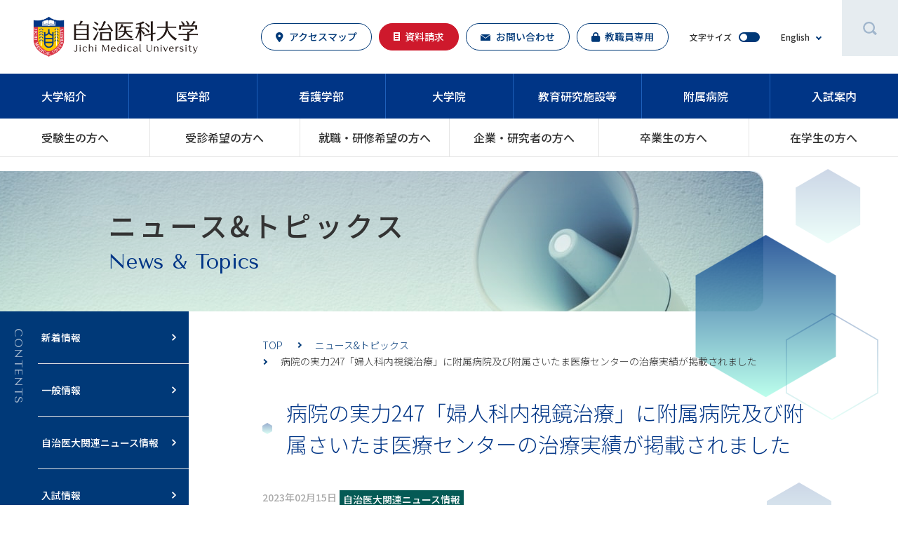

--- FILE ---
content_type: text/html; charset=UTF-8
request_url: https://www.jichi.ac.jp/news/relation/2023021502/
body_size: 10328
content:
<!DOCTYPE html>
<html lang="ja">

<head>
  <meta charset="utf-8">
  <meta http-equiv="X-UA-Compatible" content="IE=edge">
  <title>病院の実力247「婦人科内視鏡治療」に附属病院及び附属さいたま医療センターの治療実績が掲載されました | お知らせ | 自治医科大学</title>
  <meta name="viewport" content="width=device-width">
  <meta name="sitelock-site-verification" content="8847" />
  <!-- <script type="text/javascript" src="https://www.jichi.ac.jp/assets/js/googleAnalytics.js"></script> -->
  <!-- Global site tag (gtag.js) - Google Analytics -->
  <script async src="https://www.googletagmanager.com/gtag/js?id=G-MT2V484JHM"></script>
  <script>
    window.dataLayer = window.dataLayer || [];
    function gtag(){dataLayer.push(arguments);}
    gtag('js', new Date());
    
    gtag('config', 'G-MT2V484JHM');
    gtag('config', 'UA-24294399-1');
  </script>
  <!-- Viewport Extra-->
  <script src="https://cdn.jsdelivr.net/npm/viewport-extra@1.0.4/dist/viewport-extra.min.js"></script>
  <script>
    new ViewportExtra(375)
  </script>
  <!-- CSS-->
  <style>
    .l-page {
      visibility: hidden;
    }
  </style>
  <link rel="preload" as="style" href="https://www.jichi.ac.jp/assets/css/main.min.css" onload="this.onload=null;this.rel='stylesheet'">
  <link rel="stylesheet" href="https://www.jichi.ac.jp/assets/css/add.css">
  <!-- Googlefont-->
  <link href="https://fonts.googleapis.com/css2?family=Noto+Sans+JP:wght@300;400;500;700;900&amp;display=swap&amp;subset=japanese" rel="stylesheet">
  <link href="https://fonts.googleapis.com/css2?family=Tenor+Sans&amp;display=swap" rel="stylesheet">
  <!-- favicon-->
  <link rel="icon" href="/assets/images/common/favicon.ico">
  <!-- apple touch icon-->
  <link rel="apple-touch-icon" href="https://www.jichi.ac.jp/assets/images/common/apple-touch-icon.png" sizes="180x180">
  <!-- scrollHint-->
  <link rel="stylesheet" href="https://unpkg.com/scroll-hint@latest/css/scroll-hint.css">
  <script src="https://unpkg.com/scroll-hint@latest/js/scroll-hint.min.js"></script>
  <style>
    .scroll-hint-icon {
      top: calc(50% - 30px);
      height: 85px;
      font-weight: bold;
    }
  </style>
  
		<!-- All in One SEO 4.9.2 - aioseo.com -->
	<meta name="robots" content="max-snippet:-1, max-image-preview:large, max-video-preview:-1" />
	<link rel="canonical" href="https://www.jichi.ac.jp/news/relation/2023021502/" />
	<meta name="generator" content="All in One SEO (AIOSEO) 4.9.2" />
		<meta property="og:locale" content="ja_JP" />
		<meta property="og:site_name" content="自治医科大学 |" />
		<meta property="og:type" content="article" />
		<meta property="og:title" content="病院の実力247「婦人科内視鏡治療」に附属病院及び附属さいたま医療センターの治療実績が掲載されました | お知らせ | 自治医科大学" />
		<meta property="og:url" content="https://www.jichi.ac.jp/news/relation/2023021502/" />
		<meta property="article:published_time" content="2023-02-15T08:44:58+00:00" />
		<meta property="article:modified_time" content="2023-02-15T08:44:58+00:00" />
		<meta name="twitter:card" content="summary" />
		<meta name="twitter:title" content="病院の実力247「婦人科内視鏡治療」に附属病院及び附属さいたま医療センターの治療実績が掲載されました | お知らせ | 自治医科大学" />
		<script type="application/ld+json" class="aioseo-schema">
			{"@context":"https:\/\/schema.org","@graph":[{"@type":"BreadcrumbList","@id":"https:\/\/www.jichi.ac.jp\/news\/relation\/2023021502\/#breadcrumblist","itemListElement":[{"@type":"ListItem","@id":"https:\/\/www.jichi.ac.jp#listItem","position":1,"name":"\u30db\u30fc\u30e0","item":"https:\/\/www.jichi.ac.jp","nextItem":{"@type":"ListItem","@id":"https:\/\/www.jichi.ac.jp\/news\/#listItem","name":"\u30cb\u30e5\u30fc\u30b9\/\u30a4\u30d9\u30f3\u30c8"}},{"@type":"ListItem","@id":"https:\/\/www.jichi.ac.jp\/news\/#listItem","position":2,"name":"\u30cb\u30e5\u30fc\u30b9\/\u30a4\u30d9\u30f3\u30c8","item":"https:\/\/www.jichi.ac.jp\/news\/","nextItem":{"@type":"ListItem","@id":"https:\/\/www.jichi.ac.jp\/news_cat\/relation\/#listItem","name":"\u81ea\u6cbb\u533b\u5927\u95a2\u9023\u30cb\u30e5\u30fc\u30b9\u60c5\u5831"},"previousItem":{"@type":"ListItem","@id":"https:\/\/www.jichi.ac.jp#listItem","name":"\u30db\u30fc\u30e0"}},{"@type":"ListItem","@id":"https:\/\/www.jichi.ac.jp\/news_cat\/relation\/#listItem","position":3,"name":"\u81ea\u6cbb\u533b\u5927\u95a2\u9023\u30cb\u30e5\u30fc\u30b9\u60c5\u5831","item":"https:\/\/www.jichi.ac.jp\/news_cat\/relation\/","nextItem":{"@type":"ListItem","@id":"https:\/\/www.jichi.ac.jp\/news\/relation\/2023021502\/#listItem","name":"\u75c5\u9662\u306e\u5b9f\u529b247\u300c\u5a66\u4eba\u79d1\u5185\u8996\u93e1\u6cbb\u7642\u300d\u306b\u9644\u5c5e\u75c5\u9662\u53ca\u3073\u9644\u5c5e\u3055\u3044\u305f\u307e\u533b\u7642\u30bb\u30f3\u30bf\u30fc\u306e\u6cbb\u7642\u5b9f\u7e3e\u304c\u63b2\u8f09\u3055\u308c\u307e\u3057\u305f"},"previousItem":{"@type":"ListItem","@id":"https:\/\/www.jichi.ac.jp\/news\/#listItem","name":"\u30cb\u30e5\u30fc\u30b9\/\u30a4\u30d9\u30f3\u30c8"}},{"@type":"ListItem","@id":"https:\/\/www.jichi.ac.jp\/news\/relation\/2023021502\/#listItem","position":4,"name":"\u75c5\u9662\u306e\u5b9f\u529b247\u300c\u5a66\u4eba\u79d1\u5185\u8996\u93e1\u6cbb\u7642\u300d\u306b\u9644\u5c5e\u75c5\u9662\u53ca\u3073\u9644\u5c5e\u3055\u3044\u305f\u307e\u533b\u7642\u30bb\u30f3\u30bf\u30fc\u306e\u6cbb\u7642\u5b9f\u7e3e\u304c\u63b2\u8f09\u3055\u308c\u307e\u3057\u305f","previousItem":{"@type":"ListItem","@id":"https:\/\/www.jichi.ac.jp\/news_cat\/relation\/#listItem","name":"\u81ea\u6cbb\u533b\u5927\u95a2\u9023\u30cb\u30e5\u30fc\u30b9\u60c5\u5831"}}]},{"@type":"Organization","@id":"https:\/\/www.jichi.ac.jp\/#organization","name":"\u81ea\u6cbb\u533b\u79d1\u5927\u5b66","url":"https:\/\/www.jichi.ac.jp\/","logo":{"@type":"ImageObject","url":"https:\/\/www.jichi.ac.jp\/wp\/wp-content\/uploads\/2021\/01\/logo.png","@id":"https:\/\/www.jichi.ac.jp\/news\/relation\/2023021502\/#organizationLogo","width":250,"height":65},"image":{"@id":"https:\/\/www.jichi.ac.jp\/news\/relation\/2023021502\/#organizationLogo"}},{"@type":"WebPage","@id":"https:\/\/www.jichi.ac.jp\/news\/relation\/2023021502\/#webpage","url":"https:\/\/www.jichi.ac.jp\/news\/relation\/2023021502\/","name":"\u75c5\u9662\u306e\u5b9f\u529b247\u300c\u5a66\u4eba\u79d1\u5185\u8996\u93e1\u6cbb\u7642\u300d\u306b\u9644\u5c5e\u75c5\u9662\u53ca\u3073\u9644\u5c5e\u3055\u3044\u305f\u307e\u533b\u7642\u30bb\u30f3\u30bf\u30fc\u306e\u6cbb\u7642\u5b9f\u7e3e\u304c\u63b2\u8f09\u3055\u308c\u307e\u3057\u305f | \u304a\u77e5\u3089\u305b | \u81ea\u6cbb\u533b\u79d1\u5927\u5b66","inLanguage":"ja","isPartOf":{"@id":"https:\/\/www.jichi.ac.jp\/#website"},"breadcrumb":{"@id":"https:\/\/www.jichi.ac.jp\/news\/relation\/2023021502\/#breadcrumblist"},"image":{"@type":"ImageObject","url":"https:\/\/www.jichi.ac.jp\/wp\/wp-content\/uploads\/2021\/03\/news_thumbnail_06.png","@id":"https:\/\/www.jichi.ac.jp\/news\/relation\/2023021502\/#mainImage","width":470,"height":320},"primaryImageOfPage":{"@id":"https:\/\/www.jichi.ac.jp\/news\/relation\/2023021502\/#mainImage"},"datePublished":"2023-02-15T17:44:58+09:00","dateModified":"2023-02-15T17:44:58+09:00"},{"@type":"WebSite","@id":"https:\/\/www.jichi.ac.jp\/#website","url":"https:\/\/www.jichi.ac.jp\/","name":"\u81ea\u6cbb\u533b\u79d1\u5927\u5b66","inLanguage":"ja","publisher":{"@id":"https:\/\/www.jichi.ac.jp\/#organization"}}]}
		</script>
		<!-- All in One SEO -->

<link rel='dns-prefetch' href='//use.fontawesome.com' />
<link rel="alternate" title="oEmbed (JSON)" type="application/json+oembed" href="https://www.jichi.ac.jp/wp-json/oembed/1.0/embed?url=https%3A%2F%2Fwww.jichi.ac.jp%2Fnews%2Frelation%2F2023021502%2F" />
<link rel="alternate" title="oEmbed (XML)" type="text/xml+oembed" href="https://www.jichi.ac.jp/wp-json/oembed/1.0/embed?url=https%3A%2F%2Fwww.jichi.ac.jp%2Fnews%2Frelation%2F2023021502%2F&#038;format=xml" />
<style id='wp-img-auto-sizes-contain-inline-css' type='text/css'>
img:is([sizes=auto i],[sizes^="auto," i]){contain-intrinsic-size:3000px 1500px}
/*# sourceURL=wp-img-auto-sizes-contain-inline-css */
</style>
<style id='wp-emoji-styles-inline-css' type='text/css'>

	img.wp-smiley, img.emoji {
		display: inline !important;
		border: none !important;
		box-shadow: none !important;
		height: 1em !important;
		width: 1em !important;
		margin: 0 0.07em !important;
		vertical-align: -0.1em !important;
		background: none !important;
		padding: 0 !important;
	}
/*# sourceURL=wp-emoji-styles-inline-css */
</style>
<link rel='stylesheet' id='contact-form-7-css' href='https://www.jichi.ac.jp/wp/wp-content/plugins/contact-form-7/includes/css/styles.css?ver=6.1.4' type='text/css' media='all' />
<style id='contact-form-7-inline-css' type='text/css'>
.wpcf7 .wpcf7-recaptcha iframe {margin-bottom: 0;}.wpcf7 .wpcf7-recaptcha[data-align="center"] > div {margin: 0 auto;}.wpcf7 .wpcf7-recaptcha[data-align="right"] > div {margin: 0 0 0 auto;}
/*# sourceURL=contact-form-7-inline-css */
</style>
<link rel='stylesheet' id='cf7msm_styles-css' href='https://www.jichi.ac.jp/wp/wp-content/plugins/contact-form-7-multi-step-module/resources/cf7msm.css?ver=4.5' type='text/css' media='all' />
<link rel='stylesheet' id='wpvrfontawesome-css' href='https://use.fontawesome.com/releases/v6.5.1/css/all.css?ver=8.5.51' type='text/css' media='all' />
<link rel='stylesheet' id='panellium-css-css' href='https://www.jichi.ac.jp/wp/wp-content/plugins/wpvr/public/lib/pannellum/src/css/pannellum.css?ver=1' type='text/css' media='all' />
<link rel='stylesheet' id='videojs-css-css' href='https://www.jichi.ac.jp/wp/wp-content/plugins/wpvr/public/lib/pannellum/src/css/video-js.css?ver=1' type='text/css' media='all' />
<link rel='stylesheet' id='videojs-vr-css-css' href='https://www.jichi.ac.jp/wp/wp-content/plugins/wpvr/public/lib/videojs-vr/videojs-vr.css?ver=1' type='text/css' media='all' />
<link rel='stylesheet' id='owl-css-css' href='https://www.jichi.ac.jp/wp/wp-content/plugins/wpvr/public/css/owl.carousel.css?ver=8.5.51' type='text/css' media='all' />
<link rel='stylesheet' id='wpvr-css' href='https://www.jichi.ac.jp/wp/wp-content/plugins/wpvr/public/css/wpvr-public.css?ver=8.5.51' type='text/css' media='all' />
<script type="text/javascript" src="https://www.jichi.ac.jp/wp/wp-includes/js/jquery/jquery.min.js?ver=3.7.1" id="jquery-core-js"></script>
<script type="text/javascript" src="https://www.jichi.ac.jp/wp/wp-includes/js/jquery/jquery-migrate.min.js?ver=3.4.1" id="jquery-migrate-js"></script>
<script type="text/javascript" src="https://www.jichi.ac.jp/wp/wp-content/plugins/wpvr/public/lib/pannellum/src/js/pannellum.js?ver=1" id="panellium-js-js"></script>
<script type="text/javascript" src="https://www.jichi.ac.jp/wp/wp-content/plugins/wpvr/public/lib/pannellum/src/js/libpannellum.js?ver=1" id="panelliumlib-js-js"></script>
<script type="text/javascript" src="https://www.jichi.ac.jp/wp/wp-content/plugins/wpvr/public/js/video.js?ver=1" id="videojs-js-js"></script>
<script type="text/javascript" src="https://www.jichi.ac.jp/wp/wp-content/plugins/wpvr/public/lib/videojs-vr/videojs-vr.js?ver=1" id="videojsvr-js-js"></script>
<script type="text/javascript" src="https://www.jichi.ac.jp/wp/wp-content/plugins/wpvr/public/lib/pannellum/src/js/videojs-pannellum-plugin.js?ver=1" id="panelliumvid-js-js"></script>
<script type="text/javascript" src="https://www.jichi.ac.jp/wp/wp-content/plugins/wpvr/public/js/owl.carousel.js?ver=6.9" id="owl-js-js"></script>
<script type="text/javascript" src="https://www.jichi.ac.jp/wp/wp-content/plugins/wpvr/public/js/jquery.cookie.js?ver=1" id="jquery_cookie-js"></script>
<link rel="https://api.w.org/" href="https://www.jichi.ac.jp/wp-json/" /><link rel="EditURI" type="application/rsd+xml" title="RSD" href="https://www.jichi.ac.jp/wp/xmlrpc.php?rsd" />
<link rel='shortlink' href='https://www.jichi.ac.jp/?p=14695' />
</head>


    <body>
        <div class="l-page">
      <!-- Start to define the global header.-->
      <header class="l-header js-header">
                        <div class="l-header__in">
          <div class="l-header__main"><strong class="l-header__logo"><a class="l-header__logo__link" href="https://www.jichi.ac.jp/">
                <picture>
                  <source srcset="https://www.jichi.ac.jp/assets/images/common/logo_org@2x_sp.png, https://www.jichi.ac.jp/assets/images/common/logo_org@2x_sp.png 2x, https://www.jichi.ac.jp/assets/images/common/logo_org@3x_sp.png 3x" media="(max-width: 1024px)" /><img src="https://www.jichi.ac.jp/assets/images/common/logo_org.png" alt="自治医科大学" srcset="https://www.jichi.ac.jp/assets/images/common/logo_org.png, https://www.jichi.ac.jp/assets/images/common/logo_org@2x.png 2x, https://www.jichi.ac.jp/assets/images/common/logo_org@3x.png 3x" />
                </picture>
              </a></strong>
            <div class="l-header__others">
              <div class="l-header__others__link"><a class="c-btn-nl c-btn-nl--icon01 u-h-c-blue-p" href="https://www.jichi.ac.jp/access/"><span>アクセスマップ</span></a><a class="c-btn-nl c-btn-nl--strong c-btn-nl--icon02" href="https://telemail.jp/_pcsite/?des=010460&amp;gsn=0392600" target="_blank"><span>資料請求</span></a><a class="c-btn-nl c-btn-nl--icon03 u-h-c-blue-p" href="https://www.jichi.ac.jp/inquiry/"><span>お問い合わせ</span></a><a class="c-btn-nl c-btn-nl--icon05 u-h-c-blue-p" href="https://www.jichi.ac.jp/kyousyokuin/" target="_blank"><span>教職員専用</span></a></div>
              <div class="c-flex c-flex--vt-center">
                <div class="l-header__others__function">
                  <p class="l-header__others__item u-fz-12">文字サイズ</p>
                  <div class="c-btn-check u-h-o">
                    <input class="c-btn-check__input" type="checkbox" id="fontSize">
                    <label class="c-btn-check__label" for="fontSize">
                      <div class="c-btn-check__box"></div>
                    </label>
                  </div>
                </div><a class="l-header__others__function u-h-o" href="https://www.jichi.ac.jp/english/">
                  <p class="l-header__others__item u-fz-12">English</p>
                  <div class="p-button-option"></div>
                </a>
              </div>
            </div>
            <div class="l-header__sub"><a class="l-header__others__function u-h-o u-dn-pc" href="https://www.jichi.ac.jp/english/">
                <p class="l-header__others__item u-fz-12">English</p>
                <div class="p-button-option"></div>
              </a>
              <button class="l-header__search u-h-o js-search-button"><img src="https://www.jichi.ac.jp/assets/images/common/icon_search.svg" alt="サイト内検索"></button>
              <div class="p-search-box js-search-box"><form method="get" class="p-search-box__form" action="https://www.jichi.ac.jp/" id="searchform">
  <!-- <input type="hidden" name="post_type" value="post"> -->
  <input class="p-search-box__input" type="text" placeholder="キーワードを入力" value="" name="s" id="s">
  <button class="p-search-box__button"><img src="https://www.jichi.ac.jp/assets/images/common/icon_search.svg" alt="検索"></button>
</form>
              </div>
              <button class="l-header__menu js-spmenu-button">
                <div class="l-header__menu__in">
                  <div class="l-header__menu__icon"><span class="l-header__menu__icon__line l-header__menu__icon__line--first"></span><span class="l-header__menu__icon__line l-header__menu__icon__line--second"></span></div>
                  <p class="l-header__menu__text js-menu-text">Menu</p>
                </div>
              </button>
            </div>
          </div>
        </div>
        <nav class="l-nav-pc">
          <div class="l-nav-pc__top">
            <ul class="l-nav-pc__top__list">
              <li class="l-nav-pc__top__lists"><a class="l-nav-pc__top__links " href="https://www.jichi.ac.jp/gaiyo/">大学紹介</a></li>
              <li class="l-nav-pc__top__lists"><a class="l-nav-pc__top__links " href="https://www.jichi.ac.jp/medicine/">医学部</a></li>
              <li class="l-nav-pc__top__lists"><a class="l-nav-pc__top__links " href="https://www.jichi.ac.jp/nurse/">看護学部</a></li>
              <li class="l-nav-pc__top__lists"><a class="l-nav-pc__top__links " href="https://www.jichi.ac.jp/graduate_all/">大学院</a></li>
              <li class="l-nav-pc__top__lists"><a class="l-nav-pc__top__links " href="https://www.jichi.ac.jp/laboratory/">教育研究施設等</a></li>
              <li class="l-nav-pc__top__lists"><a class="l-nav-pc__top__links " href="https://www.jichi.ac.jp/hospital2/">附属病院</a></li>
              <li class="l-nav-pc__top__lists"><a class="l-nav-pc__top__links " href="https://www.jichi.ac.jp/exam/">入試案内</a></li>
            </ul>
          </div>
          <div class="l-nav-pc__bottom">
            <ul class="l-nav-pc__bottom__list">
              <li class="l-nav-pc__bottom__lists"><a class="l-nav-pc__bottom__links " href="https://www.jichi.ac.jp/admission/">受験生の方へ</a></li>
              <li class="l-nav-pc__bottom__lists"><a class="l-nav-pc__bottom__links " href="https://www.jichi.ac.jp/patients/">受診希望の方へ</a></li>
              <li class="l-nav-pc__bottom__lists"><a class="l-nav-pc__bottom__links " href="https://www.jichi.ac.jp/resident/">就職・研修希望の⽅へ</a></li>
              <li class="l-nav-pc__bottom__lists"><a class="l-nav-pc__bottom__links " href="https://www.jichi.ac.jp/kenkyushien/">企業・研究者の⽅へ</a></li>
              <li class="l-nav-pc__bottom__lists"><a class="l-nav-pc__bottom__links " href="https://www.jichi.ac.jp/alumni/">卒業生の方へ</a></li>
              <li class="l-nav-pc__bottom__lists"><a class="l-nav-pc__bottom__links " href="https://www.jichi.ac.jp/student/">在学生の方へ</a></li>
            </ul>
          </div>
        </nav>
        <nav class="l-nav-sp">
          <div class="l-nav-sp__list">
            <div class="l-nav-sp__lists"><a class="l-nav-sp__links" href="https://www.jichi.ac.jp/access/">
                <div class="l-nav-sp__links__in"><img class="l-nav-sp__links__img" src="https://www.jichi.ac.jp/assets/images/common/icon_access.svg" alt=""><span class="l-nav-sp__links__text">交通アクセス</span></div>
              </a></div>
            <div class="l-nav-sp__lists"><a class="l-nav-sp__links" href="https://www.jichi.ac.jp/access/campusmap/">
                <div class="l-nav-sp__links__in"><img class="l-nav-sp__links__img" src="https://www.jichi.ac.jp/assets/images/common/icon_map.svg" alt=""><span class="l-nav-sp__links__text">キャンパスマップ</span></div>
              </a></div>
            <div class="l-nav-sp__lists"><a class="l-nav-sp__links" href="https://telemail.jp/_pcsite/?des=010460&amp;gsn=0392600" target="_blank">
                <div class="l-nav-sp__links__in"><img class="l-nav-sp__links__img" src="https://www.jichi.ac.jp/assets/images/common/icon_document-white.svg" alt=""><span class="l-nav-sp__links__text">資料請求</span></div>
              </a></div>
            <div class="l-nav-sp__lists"><a class="l-nav-sp__links" href="https://www.jichi.ac.jp/inquiry/">
                <div class="l-nav-sp__links__in"><img class="l-nav-sp__links__img" src="https://www.jichi.ac.jp/assets/images/common/icon_contact-white.svg" alt=""><span class="l-nav-sp__links__text">お問い合わせ</span></div>
              </a></div>
          </div>
          <div class="l-nav-spmenu js-spmenu-body">
            <ul class="l-nav-spmenu__main">
              <li class="l-nav-spmenu__list"><a class="l-nav-spmenu__parent" href="https://www.jichi.ac.jp/"><span>TOP</span></a></li>
              <li class="l-nav-spmenu__list"><span class="l-nav-spmenu__parent trigger js-spmenu-parent"><span>大学紹介</span></span>
                <div class="l-nav-spmenu__in js-spmenu-child">
                  <div class="l-nav-spmenu__box"><a class="l-nav-spmenu__child" href="https://www.jichi.ac.jp/gaiyo/"><span>大学紹介TOP</span></a><a class="l-nav-spmenu__child" href="https://www.jichi.ac.jp/gaiyo/exepresident/"><span>理事長あいさつ</span></a><a class="l-nav-spmenu__child" href="https://www.jichi.ac.jp/gaiyo/president/"><span>学長あいさつ</span></a><a class="l-nav-spmenu__child" href="https://www.jichi.ac.jp/gaiyo/syushi/"><span>設立の趣旨</span></a><a class="l-nav-spmenu__child" href="https://www.jichi.ac.jp/gaiyo/establishment/"><span>建学の精神</span></a><a class="l-nav-spmenu__child" href="https://www.jichi.ac.jp/gaiyo/mission/"><span>自治医科大学の<br>ミッション</span></a><a class="l-nav-spmenu__child" href="https://www.jichi.ac.jp/gaiyo/vision2060/"><span>将来ビジョン2060</span></a><a class="l-nav-spmenu__child" href="https://www.jichi.ac.jp/gaiyo/enkaku/"><span>沿革</span></a><a class="l-nav-spmenu__child" href="https://www.jichi.ac.jp/gaiyo/soshiki/"><span>組織</span></a><a class="l-nav-spmenu__child" href="https://www.jichi.ac.jp/gaiyo/kisoku/"><span>規則等</span></a><a class="l-nav-spmenu__child" href="https://www.jichi.ac.jp/gaiyo/public_info/"><span>情報公開</span></a><a class="l-nav-spmenu__child" href="https://www.jichi.ac.jp/gaiyo/founding/"><span>創立記念日</span></a><a class="l-nav-spmenu__child" href="https://www.jichi.ac.jp/gaiyo/symbol/"><span>校章・<br>シンボルマーク</span></a><a class="l-nav-spmenu__child" href="https://www.jichi.ac.jp/gaiyo/song/"><span>校歌</span></a><a class="l-nav-spmenu__child" href="https://www.jichi.ac.jp/gaiyo/movie/"><span>大学紹介ムービー</span></a><a class="l-nav-spmenu__child" href="https://www.jichi.ac.jp/assets/pdf/gaiyo/daigakugaiyou2025-2026.pdf"><span>大学概要2025-26<br>大学紹介パンフレット</span></a><a class="l-nav-spmenu__child" href="https://www.jichi.ac.jp/50th/"><span>創立50周年記念事業特設サイト</span></a><a class="l-nav-spmenu__child" href="https://www.jichi.ac.jp/gaiyo/teigen/"><span>創立50周年記念提言集</span></a></div>
                </div>
              </li>
              <li class="l-nav-spmenu__list"><span class="l-nav-spmenu__parent trigger js-spmenu-parent"><span>医学部</span></span>
                <div class="l-nav-spmenu__in js-spmenu-child">
                  <div class="l-nav-spmenu__box"><a class="l-nav-spmenu__child" href="https://www.jichi.ac.jp/medicine/"><span>医学部TOP</span></a><a class="l-nav-spmenu__child" href="https://www.jichi.ac.jp/medicine/about/"><span>本学医学部の特色</span></a><a class="l-nav-spmenu__child" href="https://www.jichi.ac.jp/medicine/message/"><span>学⻑メッセージ</span></a><a class="l-nav-spmenu__child" href="https://www.jichi.ac.jp/medicine/mission/"><span>ミッション<br>（使命）・<br>3つのポリシー</span></a><a class="l-nav-spmenu__child" href="https://www.jichi.ac.jp/medicine/years/"><span>修学の流れと<br>卒業後の勤務</span></a><a class="l-nav-spmenu__child" href="https://www.jichi.ac.jp/medicine/curriculum/"><span>カリキュラム・<br>シラバス</span></a><a class="l-nav-spmenu__child" href="https://www.jichi.ac.jp/medicine/department/"><span>学科目・<br>講座等紹介</span></a><a class="l-nav-spmenu__child" href="https://www.jichi.ac.jp/medicine/data/"><span>医師国家試験<br>合格率</span></a><a class="l-nav-spmenu__child" href="https://www.jichi.ac.jp/medicine/environment/"><span>キャンパスと<br>修学環境</span></a><a class="l-nav-spmenu__child" href="https://www.jichi.ac.jp/medicine/campus/"><span>キャンパスライフ</span></a><a class="l-nav-spmenu__child" href="https://www.jichi.ac.jp/medicine/movie/"><span>医学部案内<br>MOVIE・360度VR</span></a><a class="l-nav-spmenu__child" href="https://www.jichi.ac.jp/medicine/teacher/"><span>教員VOICE</span></a><a class="l-nav-spmenu__child" href="https://www.jichi.ac.jp/medicine/student_voice/"><span>学⽣VOICE</span></a><a class="l-nav-spmenu__child" href="https://www.jichi.ac.jp/medicine/interview/"><span>卒業⽣VOICE</span></a><a class="l-nav-spmenu__child" href="https://www.jichi.ac.jp/chisuika/"><span>卒業後のサポート</span></a><a class="l-nav-spmenu__child" href="https://www.jichi.ac.jp/medicine/annualreport/"><span>年報</span></a><a class="l-nav-spmenu__child" href="https://www.jichi.ac.jp/medicine/pamphlet/"><span>医学部案内<br>パンフレット</span></a></div>
                </div>
              </li>
              <li class="l-nav-spmenu__list"><span class="l-nav-spmenu__parent trigger js-spmenu-parent"><span>看護学部</span></span>
                <div class="l-nav-spmenu__in js-spmenu-child">
                  <div class="l-nav-spmenu__box"><a class="l-nav-spmenu__child" href="https://www.jichi.ac.jp/nurse/"><span>看護学部TOP</span></a><a class="l-nav-spmenu__child" href="https://www.jichi.ac.jp/nurse/about/"><span>本学看護学部の<br>特⾊</span></a><a class="l-nav-spmenu__child" href="https://www.jichi.ac.jp/nurse/message/"><span>学部長メッセージ</span></a><a class="l-nav-spmenu__child" href="https://www.jichi.ac.jp/nurse/mission/"><span>ミッション<br>（使命）・<br>3つのポリシー</span></a><a class="l-nav-spmenu__child" href="https://www.jichi.ac.jp/nurse/flow/"><span>4年間の修学の流れ</span></a><a class="l-nav-spmenu__child" href="https://www.jichi.ac.jp/nurse/curriculum/"><span>カリキュラム・<br>シラバス</span></a><a class="l-nav-spmenu__child" href="https://www.jichi.ac.jp/nurse/department/"><span>学科目等紹介</span></a><a class="l-nav-spmenu__child" href="https://www.jichi.ac.jp/nurse/support/"><span>資格取得・<br>国家試験<br>受験サポート</span></a><a class="l-nav-spmenu__child" href="https://www.jichi.ac.jp/nurse/map/"><span>キャンパスと<br>修学環境</span></a><a class="l-nav-spmenu__child" href="https://www.jichi.ac.jp/nurse/campus/"><span>キャンパスライフ</span></a><a class="l-nav-spmenu__child" href="https://www.jichi.ac.jp/nurse/movie/"><span>看護学部<br>MOVIE・360度VR</span></a><a class="l-nav-spmenu__child" href="https://www.jichi.ac.jp/nurse/course/"><span>キャリア支援</span></a><a class="l-nav-spmenu__child" href="https://www.jichi.ac.jp/nurse/student_voice/"><span>学⽣VOICE</span></a><a class="l-nav-spmenu__child" href="https://www.jichi.ac.jp/nurse/voice/"><span>卒業⽣VOICE</span></a><a class="l-nav-spmenu__child" href="https://www.jichi.ac.jp/nurse/fd/"><span>FD（ファカルティ・デベロップメント）活動</span></a><a class="l-nav-spmenu__child" href="https://www.jichi.ac.jp/nurse/publication/"><span>刊行物</span></a><a class="l-nav-spmenu__child" href="https://www.jichi.ac.jp/nurse/pamphlet/"><span>看護学部案内<br>パンフレット</span></a></div>
                </div>
              </li>
              <li class="l-nav-spmenu__list"><span class="l-nav-spmenu__parent trigger js-spmenu-parent"><span>大学院</span></span>
                <div class="l-nav-spmenu__in js-spmenu-child">
                  <div class="l-nav-spmenu__box"><a class="l-nav-spmenu__child" href="https://www.jichi.ac.jp/graduate_all/"><span>大学院TOP</span></a><a class="l-nav-spmenu__child" href="https://grad.jichi.ac.jp/" target="_blank"><span>医学研究科</span></a><a class="l-nav-spmenu__child" href="https://www.jichi.ac.jp/graduate_all/graduate_n/"><span>看護学研究科</span></a><a class="l-nav-spmenu__child" href="https://www.jichi.ac.jp/graduate_all/graduate_n/master/"><span>看護学研究科<br>博士前期課程</span></a><a class="l-nav-spmenu__child" href="https://www.jichi.ac.jp/graduate_all/graduate_n/doctor/"><span>看護学研究科<br>博士後期課程</span></a><a class="l-nav-spmenu__child" href="https://www.jichi.ac.jp/graduate_all/graduate_n/support/"><span>看護学研究科<br>学修と学生生活の<br>サポート</span></a><a class="l-nav-spmenu__child" href="https://www.jichi.ac.jp/assets/pdf/graduate_all/graduate_n/master/pamphlet_2025.pdf" target="_blank">看護学研究科案内<br>パンフレット</a><a class="l-nav-spmenu__child" href="https://www.jichi.ac.jp/graduate_all/graduate_n/exam/movie/"><span>看護学研究科<br>案内MOVIE</span></a><a class="l-nav-spmenu__child" href="https://www.jichi.ac.jp/graduate_all/graduate_n/career"><span>看護学研究科<br>修了生の進路</span></a><a class="l-nav-spmenu__child" href="https://www.jichi.ac.jp/graduate_all/graduate_n/fd/"><span>看護学研究科<br>FD（ファカルテ<br>ィ・デベロップメ<br>ント）活動</span></a><a class="l-nav-spmenu__child" href="https://www.jichi.ac.jp/international/" target="_blank"><span>看護学研究科<br>国際交流</span></a><a class="l-nav-spmenu__child" href="https://www.jichi.ac.jp/graduate_all/graduate_n/bp/"><span>看護学研究科<br>職業実践力<br>育成プログラム(BP)</span></a><a class="l-nav-spmenu__child" href="https://www.jichi.ac.jp/graduate_all/graduate_n/exam/"><span>看護学研究科<br>入試案内</span></a></div>
                </div>
              </li>
              <li class="l-nav-spmenu__list"><a class="l-nav-spmenu__parent" href="https://www.jichi.ac.jp/laboratory/"><span>教育研究施設等</span></a></li>
              <li class="l-nav-spmenu__list"><a class="l-nav-spmenu__parent" href="https://www.jichi.ac.jp/hospital2/"><span>附属病院</span></a></li>
              <li class="l-nav-spmenu__list"><span class="l-nav-spmenu__parent trigger js-spmenu-parent"><span>入試案内</span></span>
                <div class="l-nav-spmenu__in js-spmenu-child">
                  <div class="l-nav-spmenu__box"><a class="l-nav-spmenu__child" href="https://www.jichi.ac.jp/exam/"><span>入試案内TOP</span></a><a class="l-nav-spmenu__child" href="https://www.jichi.ac.jp/exam/medicine/"><span>医学部入試案内</span></a><a class="l-nav-spmenu__child" href="https://www.jichi.ac.jp/exam/nurse/"><span>看護学部入試案内</span></a></div>
                </div>
              </li>
              <li class="l-nav-spmenu__list"><a class="l-nav-spmenu__parent" href="https://www.jichi.ac.jp/admission/"><span>受験生の方へ</span></a></li>
              <li class="l-nav-spmenu__list"><a class="l-nav-spmenu__parent" href="https://www.jichi.ac.jp/patients/"><span>受診希望の方へ</span></a></li>
              <li class="l-nav-spmenu__list"><a class="l-nav-spmenu__parent" href="https://www.jichi.ac.jp/resident/"><span>就職・研修希望の⽅へ</span></a></li>
              <li class="l-nav-spmenu__list"><span class="l-nav-spmenu__parent trigger js-spmenu-parent"><span>企業・研究者の⽅へ</span></span>
                <div class="l-nav-spmenu__in js-spmenu-child">
                  <div class="l-nav-spmenu__box"><a class="l-nav-spmenu__child" href="https://www.jichi.ac.jp/kenkyushien/"><span>企業・<br>研究者の方へTOP</span></a><a class="l-nav-spmenu__child" href="https://www.jichi.ac.jp/kenkyushien/cooperation/"><span>産学官連携</span></a><a class="l-nav-spmenu__child" href="https://www.jichi.ac.jp/scci/crbcr" target="_blank"><span>(厚生労働大臣認定)<br>自治医科大学<br>中央臨床研究<br>審査委員会</span></a><a class="l-nav-spmenu__child" href="https://www.jichi.ac.jp/kenkyushien/kyouingyousekidb/"><span>教員業績<br>データベース</span></a><a class="l-nav-spmenu__child" href="https://www.jichi.ac.jp/kenkyushien/literary/"><span>知的財産</span></a><a class="l-nav-spmenu__child" href="https://www.jichi.ac.jp/kenkyushien/bioethic/"><span>生命倫理</span></a><a class="l-nav-spmenu__child" href="https://www.jichi.ac.jp/kenkyushien/clinical/"><span>臨床研究</span></a><a class="l-nav-spmenu__child" href="https://www.jichi.ac.jp/kenkyushien/unauthorized/"><span>研究不正に係る<br>体制整備</span></a><a class="l-nav-spmenu__child" href="https://www.jichi.ac.jp/kenkyushien/strategic/"><span>研究業績</span></a><a class="l-nav-spmenu__child" href="https://www.jichi.ac.jp/kenkyushien/symposium/"><span>国際シンポジウム</span></a><a class="l-nav-spmenu__child" href="https://www.jichi.ac.jp/kenkyushien/facility/"><span>共同利用施設</span></a><a class="l-nav-spmenu__child" href="https://www.jichi.ac.jp/kenkyushien/link/"><span>関係団体</span></a></div>
                </div>
              </li>
              <li class="l-nav-spmenu__list"><a class="l-nav-spmenu__parent" href="https://www.jichi.ac.jp/alumni/"><span>卒業生の方へ</span></a></li>
              <li class="l-nav-spmenu__list"><a class="l-nav-spmenu__parent" href="https://www.jichi.ac.jp/student/"><span>在学生の方へ</span></a></li>
              <li class="l-nav-spmenu__list"><a class="l-nav-spmenu__parent" href="https://www.jichi.ac.jp/sdgs/"><span>SDGs</span></a></li>
              <li class="l-nav-spmenu__list"><span class="l-nav-spmenu__parent trigger js-spmenu-parent"><span>国際交流</span></span>
                <div class="l-nav-spmenu__in js-spmenu-child">
                  <div class="l-nav-spmenu__box"><a class="l-nav-spmenu__child" href="https://www.jichi.ac.jp/international/"><span>国際交流TOP</span></a><a class="l-nav-spmenu__child" href="https://www.jichi.ac.jp/international/english/"><span>International Relationship</span></a><a class="l-nav-spmenu__child" href="https://www.jichi.ac.jp/international/crisis_management/"><span>海外留学における<br>危機管理体制</span></a></div>
                </div>
              </li>
              <li class="l-nav-spmenu__list"><span class="l-nav-spmenu__parent trigger js-spmenu-parent"><span>公開講座</span></span>
                <div class="l-nav-spmenu__in js-spmenu-child">
                  <div class="l-nav-spmenu__box"><a class="l-nav-spmenu__child" href="https://www.jichi.ac.jp/extension/"><span>公開講座TOP</span></a><a class="l-nav-spmenu__child" href="https://www.jichi.ac.jp/extension/theme/"><span>公開講座<br>テーマ一覧</span></a><a class="l-nav-spmenu__child" href="https://www.jichi.ac.jp/extension/kako/"><span>過去10年間の<br>開催状況</span></a><a class="l-nav-spmenu__child" href="https://www.jichi.ac.jp/extension/movie/"><span>過去の講演動画</span></a></div>
                </div>
              </li>
              <li class="l-nav-spmenu__list"><span class="l-nav-spmenu__parent trigger js-spmenu-parent"><span>高校生小論文・プレゼン動画コンテスト</span></span>
                <div class="l-nav-spmenu__in js-spmenu-child">
                  <div class="l-nav-spmenu__box"><a class="l-nav-spmenu__child" href="https://www.jichi.ac.jp/contest/"><span>高校生小論文・プレゼン動画コンテスト</span></a><a class="l-nav-spmenu__child" href="https://www.jichi.ac.jp/contest/grand/"><span>結果発表（大賞・優秀賞）</span></a><a class="l-nav-spmenu__child" href="https://www.jichi.ac.jp/contest/winner"><span>結果発表（入賞）</span></a><a class="l-nav-spmenu__child" href="https://www.jichi.ac.jp/contest/history/"><span>受賞作品</span></a><a class="l-nav-spmenu__child" href="https://www.jichi.ac.jp/contest/theme/"><span>これまでのテーマ</span></a><a class="l-nav-spmenu__child" href="https://www.jichi.ac.jp/contest/precamp/"><span>地域医療プレ体験キャンプ</span></a><a class="l-nav-spmenu__child" href="https://kyoiku.yomiuri.co.jp/iryou/university/contents/-1-4.php" target="_blank"><span>地域医療体験プログラム</span></a></div>
                </div>
              </li>
              <li class="l-nav-spmenu__list"><a class="l-nav-spmenu__parent" href="https://www.jichi.ac.jp/community_forum/"><span>地域医療フォーラム</span></a></li>
              <li class="l-nav-spmenu__list"><a class="l-nav-spmenu__parent" href="https://www.jichi.ac.jp/activities/"><span>本学の医療支援活動</span></a></li>
              <li class="l-nav-spmenu__list"><a class="l-nav-spmenu__parent" href="https://www.jichi.ac.jp/bid/"><span>調達・契約情報</span></a></li>
              <li class="l-nav-spmenu__list"><a class="l-nav-spmenu__parent" href="https://www.jichi.ac.jp/donation/"><span>大学へのご寄付について</span></a></li>
              <li class="l-nav-spmenu__list"><a class="l-nav-spmenu__parent" href="https://www.jichi.ac.jp/tokutei/"><span>看護師特定行為研修センター</span></a></li>
              <li class="l-nav-spmenu__list"><a class="l-nav-spmenu__parent" href="https://www.jichi.ac.jp/iniquity/"><span>研究費不正使用防止及び<br>研究不正行為防止に関する取組み</span></a></li>
              <li class="l-nav-spmenu__list"><a class="l-nav-spmenu__parent" href="https://www.jichi.ac.jp/link/"><span>関係団体・学友会</span></a></li>
              <li class="l-nav-spmenu__list"><a class="l-nav-spmenu__parent" href="https://www.jichi.ac.jp/library/"><span>図書館</span></a></li>
              <li class="l-nav-spmenu__list"><a class="l-nav-spmenu__parent" href="https://www.jichi.ac.jp/web_text/"><span>e-learning</span></a></li>
              <li class="l-nav-spmenu__list"><a class="l-nav-spmenu__parent" href="https://www.jichi.ac.jp/privacy/"><span>プライバシーポリシー</span></a></li>
              <li class="l-nav-spmenu__list"><a class="l-nav-spmenu__parent" href="https://www.jichi.ac.jp/site/"><span>このサイトについて</span></a></li>
              <li class="l-nav-spmenu__list"><a class="l-nav-spmenu__parent" href="https://www.jichi.ac.jp/kyousyokuin/" target="_blank"><span>教職員専用</span></a></li>
            </ul>
          </div>
        </nav>
      </header>
      <!-- End to define the global header.-->
<main class="l-contents js-contents" data-page-id="medicine">
  <!-- Start to define the main content.-->
  <!-- Mv-->
  <div class="l-mv-parent">
    <p class="l-mv-parent__img">
      <picture>
        <source srcset="https://www.jichi.ac.jp/assets/images/news/mv_sp.jpg, https://www.jichi.ac.jp/assets/images/news/mv@2x_sp.jpg 2x" media="(max-width: 641px)" /><img src="https://www.jichi.ac.jp/assets/images/news/mv.jpg" alt="医学部 School of news" srcset="https://www.jichi.ac.jp/assets/images/news/mv.jpg, https://www.jichi.ac.jp/assets/images/news/mv@2x.jpg 2x" />
      </picture>
    </p>
    <div class="l-mv-parent__in">
      <h1 class="l-mv-parent__title"><span class="l-mv-parent__title__ja">ニュース&トピックス</span></h1>
      <p class="l-mv-parent__sub"><span>News & Topics</span></p>
    </div>
    <!-- effect-->
    <div class="l-mv-parent__effect">
      <div class="l-mv-parent__effect__01"><img class="l-mv-parent__effect__img" src="https://www.jichi.ac.jp/assets/images/common/side_effect01.svg" alt=""></div>
      <div class="l-mv-parent__effect__02"><img class="l-mv-parent__effect__img" src="https://www.jichi.ac.jp/assets/images/common/side_effect02.svg" alt=""></div>
      <div class="l-mv-parent__effect__03"><img class="l-mv-parent__effect__img" src="https://www.jichi.ac.jp/assets/images/common/side_effect03.svg" alt=""></div>
    </div>
  </div>
  <div class="l-contents__all">
    <!-- effect-->
    <div class="c-effect-item c-effect-item--left js-scroll-trigger c-scroll-in"><img src="https://www.jichi.ac.jp/assets/images/common/side_effect02.svg" alt=""></div>
    <!-- Side Menu-->
    <!-- Side Menu-->
<nav class="l-side">
  <div class="l-side__in">
    <p class="l-side__title"><span class="l-side__title__vertical">CONTENTS</span></p>
    <ul class="l-side__list">
      <li class="l-side__lists"><a class="l-side__links " href="https://www.jichi.ac.jp/news/"><span class="l-side__links__text">新着情報</span></a>
      </li>
                                <li class="l-side__lists"><a class="l-side__links " href="https://www.jichi.ac.jp/news_cat/general/"><span class="l-side__links__text">一般情報</span></a>
          </li>
                                        <li class="l-side__lists"><a class="l-side__links " href="https://www.jichi.ac.jp/news_cat/relation/"><span class="l-side__links__text">自治医大関連ニュース情報</span></a>
          </li>
                                        <li class="l-side__lists"><a class="l-side__links " href="https://www.jichi.ac.jp/news_cat/exam/"><span class="l-side__links__text">入試情報</span></a>
          </li>
                                        <li class="l-side__lists"><a class="l-side__links " href="https://www.jichi.ac.jp/news_cat/research/"><span class="l-side__links__text">研究情報</span></a>
          </li>
                                        <li class="l-side__lists"><a class="l-side__links " href="https://www.jichi.ac.jp/news_cat/recruit/"><span class="l-side__links__text">採用情報</span></a>
          </li>
                    <li class="l-side__lists"><a class="l-side__links " href="https://www.jichi.ac.jp/event/"><span class="l-side__links__text">イベント一覧</span></a>
      </li>
          <div class="accordion">
    <input type="checkbox" id="check1" class="accordion-hidden">
    <label for="check1" class="accordion-open">アーカイブ</label>
    <label for="check1" class="accordion-close">
        <ul class="l-side__list__child">
          	<li class="l-side__lists__child"><a href='https://www.jichi.ac.jp/news/2026/'>2026年度</a></li>
	<li class="l-side__lists__child"><a href='https://www.jichi.ac.jp/news/2025/'>2025年度</a></li>
	<li class="l-side__lists__child"><a href='https://www.jichi.ac.jp/news/2024/'>2024年度</a></li>
	<li class="l-side__lists__child"><a href='https://www.jichi.ac.jp/news/2023/'>2023年度</a></li>
	<li class="l-side__lists__child"><a href='https://www.jichi.ac.jp/news/2022/'>2022年度</a></li>
	<li class="l-side__lists__child"><a href='https://www.jichi.ac.jp/news/2021/'>2021年度</a></li>
	<li class="l-side__lists__child"><a href='https://www.jichi.ac.jp/news/2020/'>2020年度</a></li>
	<li class="l-side__lists__child"><a href='https://www.jichi.ac.jp/news/2019/'>2019年度</a></li>
	<li class="l-side__lists__child"><a href='https://www.jichi.ac.jp/news/2012/'>2012年度</a></li>
        </ul>
    </label>
          </div>
    </ul>
  </div>
  <div class="l-side__effect">
    <div class="l-side__effect__01"><img class="l-side__effect__img" src="https://www.jichi.ac.jp/assets/images/common/side_effect01.svg" alt=""></div>
    <div class="l-side__effect__02"><img class="l-side__effect__img" src="https://www.jichi.ac.jp/assets/images/common/side_effect02.svg" alt=""></div>
    <div class="l-side__effect__03"><img class="l-side__effect__img" src="https://www.jichi.ac.jp/assets/images/common/side_effect03.svg" alt=""></div>
  </div>
</nav>
    <!-- Main Contents-->
    <div class="l-contents__in l-contents__in--parent">
      <div class="l-contents__normal">
        <!-- Breadcrumb-->
        <ul class="l-breadcrumb">
          <li class="l-breadcrumb__lists"><a href="https://www.jichi.ac.jp/">TOP</a></li>
          <li class="l-breadcrumb__lists"><a href="https://www.jichi.ac.jp/news/">ニュース&トピックス</a></li>
          <li class="l-breadcrumb__lists"><a href="https://www.jichi.ac.jp/">病院の実力247「婦人科内視鏡治療」に附属病院及び附属さいたま医療センターの治療実績が掲載されました</a></li>
        </ul>
      </div>
      <div class="l-contents__normal u-mt-40 u-mt-sp-vw-40">
        <section>
                    <h2 class="c-title-xl u-mt-40 u-mt-sp-vw-40"><span>病院の実力247「婦人科内視鏡治療」に附属病院及び附属さいたま医療センターの治療実績が掲載されました</span></h2>
          <div class="p-news-block u-mt-40 u-mt-sp-vw-20">
            <!-- effect-->
            <div class="c-effect-item c-effect-item--news js-scroll-trigger c-scroll-in"><img src="https://www.jichi.ac.jp/assets/images/common/side_effect01.svg" alt=""></div>
            <div class="p-news-block__lists__top">
              <p class="u-c-greyish p-news-block__lists__date">
                <time>2023年02月15日</time>
              </p>
                            <p class="c-box-category u-c-white u-bg-cyan-d">自治医大関連ニュース情報</p>            </div>
            <div class="p-news-contents u-mt-40 u-mt-sp-vw-20 p-wysiwyg">
              <p>読売新聞（2月15日）／病院の実力247「婦人科内視鏡治療」において、本学附属病院及び附属さいたま医療センターの治療実績が掲載されました。</p>
            </div>
            <div class="c-flex-ct c-flex--hr-center">
              <a class="p-button-back p-button-back--news u-mt-80 u-mt-sp-vw-40 u-td-n u-mr-ct-20" href="https://www.jichi.ac.jp/news/">新着情報一覧</a>
              <a class="p-button-back p-button-back--news u-mt-80 u-mt-sp-vw-30 u-td-n u-ml-ct-5" href="https://www.jichi.ac.jp/news_cat/relation/">自治医大関連ニュース情報一覧</a>
            </div>
          </div>
        </section>
      </div>
    </div>
  </div>
  <!-- End to define the main content.-->
</main>
<!-- Start to define the global fotter.-->
<footer class="l-footer js-footer"><a class="l-footer__button js-pagetop-button" href="#" title="ページトップに戻る"></a>
  <div class="l-footer__top">
    <div class="l-footer__main"><a class="l-footer__logo" href="https://www.jichi.ac.jp/"><img src="https://www.jichi.ac.jp/assets/images/common/logo_ver_white.png" srcset="https://www.jichi.ac.jp/assets/images/common/logo_ver_white.png, https://www.jichi.ac.jp/assets/images/common/logo_ver_white@2x.png 2x, https://www.jichi.ac.jp/assets/images/common/logo_ver_white@3x.png 3x" alt="自治医科大学"></a>
      <p class="l-footer__address">
        〒329-0498
        <br class="u-dn-pc u-dn-sp">栃⽊県下野市薬師寺3311-1
      </p>
      <p class="l-footer__address">TEL：0285-44-2111（代表）</p>
    </div>
    <nav class="l-footer__menu u-dn-sp">
      <ul class="l-footer__list">
        <li class="l-footer__lists"><a class="l-footer__links" href="https://www.jichi.ac.jp/gaiyo/">大学紹介</a></li>
        <li class="l-footer__lists"><a class="l-footer__links" href="https://www.jichi.ac.jp/medicine/">医学部</a></li>
        <li class="l-footer__lists"><a class="l-footer__links" href="https://www.jichi.ac.jp/nurse/">看護学部</a></li>
        <li class="l-footer__lists"><a class="l-footer__links" href="https://www.jichi.ac.jp/graduate_all/">大学院</a></li>
        <li class="l-footer__lists"><a class="l-footer__links" href="https://www.jichi.ac.jp/laboratory/">教育研究施設等</a></li>
        <li class="l-footer__lists"><a class="l-footer__links" href="https://www.jichi.ac.jp/hospital2/">附属病院</a></li>
        <li class="l-footer__lists"><a class="l-footer__links" href="https://www.jichi.ac.jp/exam/">入試案内</a></li>
      </ul>
      <ul class="l-footer__list">
        <li class="l-footer__lists"><a class="l-footer__links" href="https://www.jichi.ac.jp/admission/">受験生の方へ</a></li>
        <li class="l-footer__lists"><a class="l-footer__links" href="https://www.jichi.ac.jp/patients/">受診希望の方へ</a></li>
        <li class="l-footer__lists"><a class="l-footer__links" href="https://www.jichi.ac.jp/resident/">就職・研修希望の⽅へ</a></li>
        <li class="l-footer__lists"><a class="l-footer__links" href="https://www.jichi.ac.jp/kenkyushien/">企業・研究者の⽅へ</a></li>
        <li class="l-footer__lists"><a class="l-footer__links" href="https://www.jichi.ac.jp/alumni/">卒業生の方へ</a></li>
        <li class="l-footer__lists"><a class="l-footer__links" href="https://www.jichi.ac.jp/student/">在学生の方へ</a></li>
      </ul>
      <ul class="l-footer__list">
        <li class="l-footer__lists"><a class="l-footer__links" href="https://www.jichi.ac.jp/sitemap/">サイトマップ</a></li>
        <li class="l-footer__lists"><a class="l-footer__links" href="https://www.jichi.ac.jp/site/">このサイトについて</a></li>
        <li class="l-footer__lists"><a class="l-footer__links" href="https://www.jichi.ac.jp/privacy/">プライバシーポリシー</a></li>
        <li class="l-footer__lists u-mt-ct-40"><a class="l-footer__links" href="https://www.jichi.ac.jp/kyousyokuin/" target="_blank">教職員専用</a></li>
      </ul>
    </nav>
  </div>
  <div class="l-footer__bottom"><small class="l-footer__copy">Copyright © Jichi Medical University All rights reserved.</small></div>
</footer>
<!-- End to define the global fotter.-->
</div>
<!-- js-->
<script src="https://www.jichi.ac.jp/assets/js/main.min.js"></script>
<!-- jQuery-->
<script src="https://ajax.googleapis.com/ajax/libs/jquery/3.5.1/jquery.min.js"></script>
<script src="https://cdnjs.cloudflare.com/ajax/libs/slick-carousel/1.9.0/slick.min.js"></script>
<script src="https://cdnjs.cloudflare.com/ajax/libs/lightbox2/2.7.1/js/lightbox.min.js"></script>
<!-- objectFit-->
<script>
  objectFitImages()
</script>
<!-- scrollHint-->
<script>
  new ScrollHint('.js-scrollable', {
    scrollHintIconAppendClass: '',
    i18n: {
      scrollable: 'スクロールできます'
    }
  });
</script>
<script src="https://www.jichi.ac.jp/assets/js/vendor.js"></script>
<script src="https://www.jichi.ac.jp/assets/js/add.js"></script>
<script type="speculationrules">
{"prefetch":[{"source":"document","where":{"and":[{"href_matches":"/*"},{"not":{"href_matches":["/wp/wp-*.php","/wp/wp-admin/*","/wp/wp-content/uploads/*","/wp/wp-content/*","/wp/wp-content/plugins/*","/wp/wp-content/themes/jichi/*","/*\\?(.+)"]}},{"not":{"selector_matches":"a[rel~=\"nofollow\"]"}},{"not":{"selector_matches":".no-prefetch, .no-prefetch a"}}]},"eagerness":"conservative"}]}
</script>
<script type="module"  src="https://www.jichi.ac.jp/wp/wp-content/plugins/all-in-one-seo-pack/dist/Lite/assets/table-of-contents.95d0dfce.js?ver=4.9.2" id="aioseo/js/src/vue/standalone/blocks/table-of-contents/frontend.js-js"></script>
<script type="text/javascript" src="https://www.jichi.ac.jp/wp/wp-includes/js/dist/hooks.min.js?ver=dd5603f07f9220ed27f1" id="wp-hooks-js"></script>
<script type="text/javascript" src="https://www.jichi.ac.jp/wp/wp-includes/js/dist/i18n.min.js?ver=c26c3dc7bed366793375" id="wp-i18n-js"></script>
<script type="text/javascript" id="wp-i18n-js-after">
/* <![CDATA[ */
wp.i18n.setLocaleData( { 'text direction\u0004ltr': [ 'ltr' ] } );
//# sourceURL=wp-i18n-js-after
/* ]]> */
</script>
<script type="text/javascript" src="https://www.jichi.ac.jp/wp/wp-content/plugins/contact-form-7/includes/swv/js/index.js?ver=6.1.4" id="swv-js"></script>
<script type="text/javascript" id="contact-form-7-js-translations">
/* <![CDATA[ */
( function( domain, translations ) {
	var localeData = translations.locale_data[ domain ] || translations.locale_data.messages;
	localeData[""].domain = domain;
	wp.i18n.setLocaleData( localeData, domain );
} )( "contact-form-7", {"translation-revision-date":"2025-11-30 08:12:23+0000","generator":"GlotPress\/4.0.3","domain":"messages","locale_data":{"messages":{"":{"domain":"messages","plural-forms":"nplurals=1; plural=0;","lang":"ja_JP"},"This contact form is placed in the wrong place.":["\u3053\u306e\u30b3\u30f3\u30bf\u30af\u30c8\u30d5\u30a9\u30fc\u30e0\u306f\u9593\u9055\u3063\u305f\u4f4d\u7f6e\u306b\u7f6e\u304b\u308c\u3066\u3044\u307e\u3059\u3002"],"Error:":["\u30a8\u30e9\u30fc:"]}},"comment":{"reference":"includes\/js\/index.js"}} );
//# sourceURL=contact-form-7-js-translations
/* ]]> */
</script>
<script type="text/javascript" id="contact-form-7-js-before">
/* <![CDATA[ */
var wpcf7 = {
    "api": {
        "root": "https:\/\/www.jichi.ac.jp\/wp-json\/",
        "namespace": "contact-form-7\/v1"
    }
};
//# sourceURL=contact-form-7-js-before
/* ]]> */
</script>
<script type="text/javascript" src="https://www.jichi.ac.jp/wp/wp-content/plugins/contact-form-7/includes/js/index.js?ver=6.1.4" id="contact-form-7-js"></script>
<script type="text/javascript" id="cf7msm-js-extra">
/* <![CDATA[ */
var cf7msm_posted_data = [];
//# sourceURL=cf7msm-js-extra
/* ]]> */
</script>
<script type="text/javascript" src="https://www.jichi.ac.jp/wp/wp-content/plugins/contact-form-7-multi-step-module/resources/cf7msm.min.js?ver=4.5" id="cf7msm-js"></script>
<script type="text/javascript" id="wpvr-js-extra">
/* <![CDATA[ */
var wpvr_public = {"notice_active":"false","notice":"Flip the phone to landscape mode for a better experience of the tour.","is_pro_active":"","is_license_active":""};
//# sourceURL=wpvr-js-extra
/* ]]> */
</script>
<script type="text/javascript" src="https://www.jichi.ac.jp/wp/wp-content/plugins/wpvr/public/js/wpvr-public.js?ver=8.5.51" id="wpvr-js"></script>
<script id="wp-emoji-settings" type="application/json">
{"baseUrl":"https://s.w.org/images/core/emoji/17.0.2/72x72/","ext":".png","svgUrl":"https://s.w.org/images/core/emoji/17.0.2/svg/","svgExt":".svg","source":{"concatemoji":"https://www.jichi.ac.jp/wp/wp-includes/js/wp-emoji-release.min.js?ver=6.9"}}
</script>
<script type="module">
/* <![CDATA[ */
/*! This file is auto-generated */
const a=JSON.parse(document.getElementById("wp-emoji-settings").textContent),o=(window._wpemojiSettings=a,"wpEmojiSettingsSupports"),s=["flag","emoji"];function i(e){try{var t={supportTests:e,timestamp:(new Date).valueOf()};sessionStorage.setItem(o,JSON.stringify(t))}catch(e){}}function c(e,t,n){e.clearRect(0,0,e.canvas.width,e.canvas.height),e.fillText(t,0,0);t=new Uint32Array(e.getImageData(0,0,e.canvas.width,e.canvas.height).data);e.clearRect(0,0,e.canvas.width,e.canvas.height),e.fillText(n,0,0);const a=new Uint32Array(e.getImageData(0,0,e.canvas.width,e.canvas.height).data);return t.every((e,t)=>e===a[t])}function p(e,t){e.clearRect(0,0,e.canvas.width,e.canvas.height),e.fillText(t,0,0);var n=e.getImageData(16,16,1,1);for(let e=0;e<n.data.length;e++)if(0!==n.data[e])return!1;return!0}function u(e,t,n,a){switch(t){case"flag":return n(e,"\ud83c\udff3\ufe0f\u200d\u26a7\ufe0f","\ud83c\udff3\ufe0f\u200b\u26a7\ufe0f")?!1:!n(e,"\ud83c\udde8\ud83c\uddf6","\ud83c\udde8\u200b\ud83c\uddf6")&&!n(e,"\ud83c\udff4\udb40\udc67\udb40\udc62\udb40\udc65\udb40\udc6e\udb40\udc67\udb40\udc7f","\ud83c\udff4\u200b\udb40\udc67\u200b\udb40\udc62\u200b\udb40\udc65\u200b\udb40\udc6e\u200b\udb40\udc67\u200b\udb40\udc7f");case"emoji":return!a(e,"\ud83e\u1fac8")}return!1}function f(e,t,n,a){let r;const o=(r="undefined"!=typeof WorkerGlobalScope&&self instanceof WorkerGlobalScope?new OffscreenCanvas(300,150):document.createElement("canvas")).getContext("2d",{willReadFrequently:!0}),s=(o.textBaseline="top",o.font="600 32px Arial",{});return e.forEach(e=>{s[e]=t(o,e,n,a)}),s}function r(e){var t=document.createElement("script");t.src=e,t.defer=!0,document.head.appendChild(t)}a.supports={everything:!0,everythingExceptFlag:!0},new Promise(t=>{let n=function(){try{var e=JSON.parse(sessionStorage.getItem(o));if("object"==typeof e&&"number"==typeof e.timestamp&&(new Date).valueOf()<e.timestamp+604800&&"object"==typeof e.supportTests)return e.supportTests}catch(e){}return null}();if(!n){if("undefined"!=typeof Worker&&"undefined"!=typeof OffscreenCanvas&&"undefined"!=typeof URL&&URL.createObjectURL&&"undefined"!=typeof Blob)try{var e="postMessage("+f.toString()+"("+[JSON.stringify(s),u.toString(),c.toString(),p.toString()].join(",")+"));",a=new Blob([e],{type:"text/javascript"});const r=new Worker(URL.createObjectURL(a),{name:"wpTestEmojiSupports"});return void(r.onmessage=e=>{i(n=e.data),r.terminate(),t(n)})}catch(e){}i(n=f(s,u,c,p))}t(n)}).then(e=>{for(const n in e)a.supports[n]=e[n],a.supports.everything=a.supports.everything&&a.supports[n],"flag"!==n&&(a.supports.everythingExceptFlag=a.supports.everythingExceptFlag&&a.supports[n]);var t;a.supports.everythingExceptFlag=a.supports.everythingExceptFlag&&!a.supports.flag,a.supports.everything||((t=a.source||{}).concatemoji?r(t.concatemoji):t.wpemoji&&t.twemoji&&(r(t.twemoji),r(t.wpemoji)))});
//# sourceURL=https://www.jichi.ac.jp/wp/wp-includes/js/wp-emoji-loader.min.js
/* ]]> */
</script>
</body>

</html>

--- FILE ---
content_type: image/svg+xml
request_url: https://www.jichi.ac.jp/assets/images/common/side_effect03.svg
body_size: 369
content:
<svg xmlns="http://www.w3.org/2000/svg" width="132" height="152.916" viewBox="0 0 132 152.916"><defs><linearGradient id="a" x1=".5" x2=".5" y2="1" gradientUnits="objectBoundingBox"><stop offset="0" stop-color="#003586"/><stop offset="1" stop-color="#abffe8"/></linearGradient></defs><path d="M2610.458 424.587v76.45l66 38.24 66-38.24v-76.45l-66-38.226zM2740.673 500l-64.218 37.2-64.212-37.2v-74.379l64.211-37.191 64.218 37.191z" transform="translate(-2610.458 -386.361)" opacity=".3" fill="url(#a)"/></svg>

--- FILE ---
content_type: image/svg+xml
request_url: https://www.jichi.ac.jp/assets/images/common/icon_contact-white.svg
body_size: 71
content:
<svg xmlns="http://www.w3.org/2000/svg" width="14" height="9" viewBox="0 0 14 9"><defs><style>.a{fill:#fff}</style></defs><path class="a" d="M13.6 0H.4L7 5z"/><path class="a" d="M7 6L0 .75V9h14V.75z"/></svg>

--- FILE ---
content_type: image/svg+xml
request_url: https://www.jichi.ac.jp/assets/images/common/side_effect01.svg
body_size: 317
content:
<svg xmlns="http://www.w3.org/2000/svg" width="92.667" height="107.344" viewBox="0 0 92.667 107.344"><defs><linearGradient id="a" x1=".5" x2=".5" y2="1" gradientUnits="objectBoundingBox"><stop offset="0" stop-color="#003586"/><stop offset="1" stop-color="#abffe8"/></linearGradient></defs><path d="M2718.123 86.868l-46.333 26.837-46.333-26.837V33.2l46.333-26.839 46.333 26.839z" transform="translate(-2625.457 -6.361)" opacity=".2" fill="url(#a)"/></svg>

--- FILE ---
content_type: image/svg+xml
request_url: https://www.jichi.ac.jp/assets/images/common/icon_map.svg
body_size: 326
content:
<svg xmlns="http://www.w3.org/2000/svg" id="レイヤー_2" width="16" height="15" viewBox="0 0 16 15"><defs><style>.cls-2{fill:#003586}</style></defs><g id="icon_school"><path id="パス_37" fill="#fff" d="M11 3V0H5v3H0v12h16V3z"/><path id="パス_38" d="M9 5V2H7v3H2v1h12V5z" class="cls-2"/><path id="長方形_114" d="M0 0h12v1H0z" class="cls-2" transform="translate(2 7)"/><path id="パス_39" d="M5 10H4v5h1v-4h2v4h2v-4h2v4h1v-5H5z" class="cls-2"/></g></svg>

--- FILE ---
content_type: image/svg+xml
request_url: https://www.jichi.ac.jp/assets/images/common/icon_contact.svg
body_size: 74
content:
<svg xmlns="http://www.w3.org/2000/svg" width="14" height="9" viewBox="0 0 14 9"><defs><style>.a{fill:#003978}</style></defs><path class="a" d="M13.6 0H.4L7 5z"/><path class="a" d="M7 6L0 .75V9h14V.75z"/></svg>